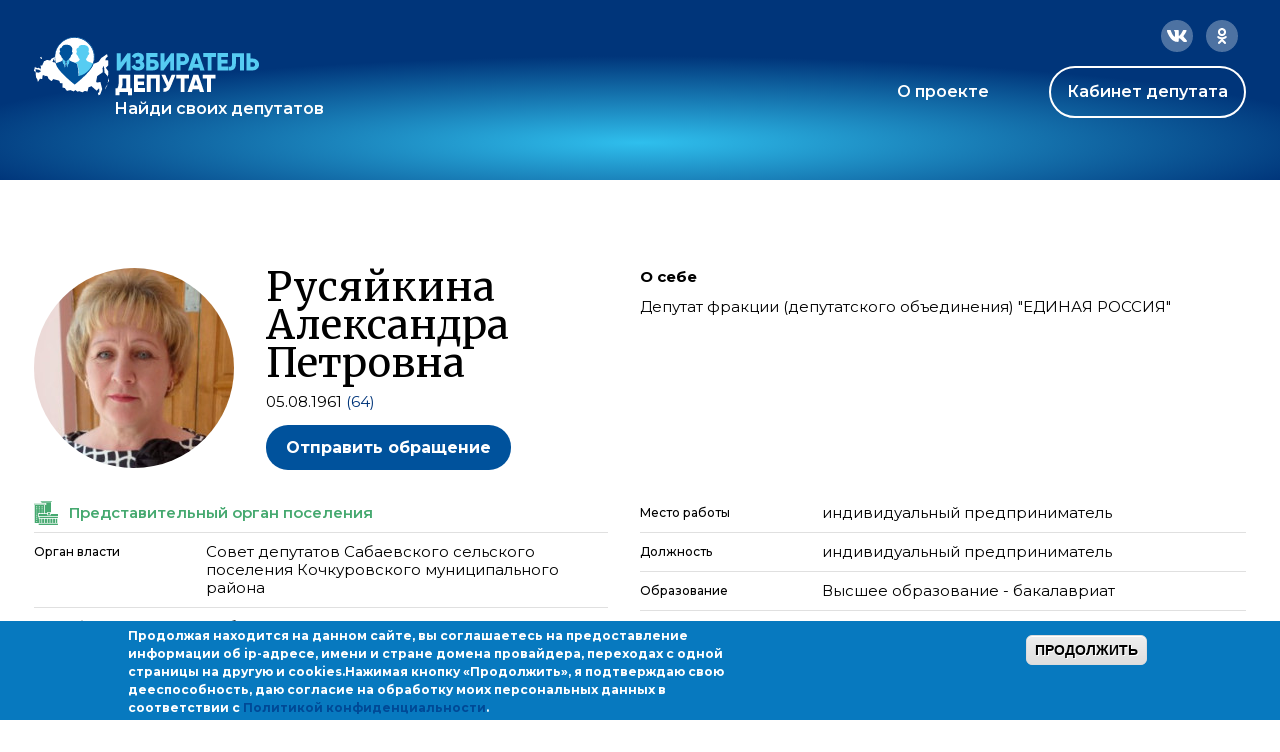

--- FILE ---
content_type: text/html; charset=utf-8
request_url: https://ideputat.er.ru/user/194493
body_size: 13717
content:
<!DOCTYPE html>
<!--[if IE 7]><html class="no-js lt-ie10 lt-ie9 lt-ie8 page-user-level-5" lang="ru" data-staticurl="/sites/all/themes/mdt/static/"><![endif]-->
<!--[if IE 8]><html class="no-js lt-ie10 lt-ie9 page-user-level-5" lang="ru" data-staticurl="/sites/all/themes/mdt/static/"><![endif]-->
<!--[if IE 9]><html class="no-js lt-ie10 page-user-level-5" lang="ru" data-staticurl="/sites/all/themes/mdt/static/"><![endif]-->
<!--[if gt IE 9]><!--><html class="no-js page-user-level-5" lang='ru' data-staticurl="/sites/all/themes/mdt/static/"><!--<![endif]-->

<head>
  <meta http-equiv="Content-Type" content="text/html; charset=utf-8" />
<link rel="apple-touch-icon" sizes="180x180" href="/sites/default/files/favicons/apple-touch-icon.png"/>
<link rel="icon" type="image/png" sizes="32x32" href="/sites/default/files/favicons/favicon-32x32.png"/>
<link rel="icon" type="image/png" sizes="16x16" href="/sites/default/files/favicons/favicon-16x16.png"/>
<link rel="manifest" href="/sites/default/files/favicons/site.webmanifest"/>
<link rel="mask-icon" href="/sites/default/files/favicons/safari-pinned-tab.svg" color="#00aba9"/>
<meta name="msapplication-TileColor" content="#00aba9"/>
<meta name="theme-color" content="#b4d4f4"/>
<link rel="profile" href="http://www.w3.org/1999/xhtml/vocab" />
<meta name="viewport" content="width=device-width" />
<link rel="stylesheet" href="https://use.fontawesome.com/releases/v5.0.6/css/all.css" />
<meta name="description" content="(Совет депутатов Сабаевского сельского поселения Кочкуровского муниципального района)" />
<link rel="canonical" href="https://ideputat.er.ru/user/194493" />
<link rel="shortlink" href="https://ideputat.er.ru/user/194493" />
<meta property="og:site_name" content="Избиратель - Депутат" />
<meta property="og:type" content="politician" />
<meta property="og:url" content="https://ideputat.er.ru/user/194493" />
<meta property="og:title" content="Русяйкина Александра Петровна" />
<meta property="og:description" content="(Совет депутатов Сабаевского сельского поселения Кочкуровского муниципального района)" />
<meta property="og:image" content="https://ideputat.er.ru/sites/default/files/deputy/194493.jpg" />
<meta property="profile:username" content="Русяйкина Александра Петровна" />
  <title>Русяйкина Александра Петровна | Избиратель - Депутат</title>
  <style type="text/css" media="all">
@import url("https://ideputat.er.ru/modules/system/system.base.css?t49s5p");
@import url("https://ideputat.er.ru/modules/system/system.menus.css?t49s5p");
@import url("https://ideputat.er.ru/modules/system/system.messages.css?t49s5p");
@import url("https://ideputat.er.ru/modules/system/system.theme.css?t49s5p");
</style>
<style type="text/css" media="all">
@import url("https://ideputat.er.ru/sites/all/modules/contrib/jquery_update/replace/ui/themes/base/minified/jquery.ui.core.min.css?t49s5p");
@import url("https://ideputat.er.ru/sites/all/modules/contrib/jquery_update/replace/ui/themes/base/minified/jquery.ui.theme.min.css?t49s5p");
</style>
<style type="text/css" media="all">
@import url("https://ideputat.er.ru/sites/all/modules/idepvoting/idepvoting.css?t49s5p");
@import url("https://ideputat.er.ru/sites/all/modules/contrib/calendar/css/calendar_multiday.css?t49s5p");
@import url("https://ideputat.er.ru/modules/comment/comment.css?t49s5p");
@import url("https://ideputat.er.ru/sites/all/modules/contrib/date/date_repeat_field/date_repeat_field.css?t49s5p");
@import url("https://ideputat.er.ru/modules/field/theme/field.css?t49s5p");
@import url("https://ideputat.er.ru/sites/all/modules/contrib/field_hidden/field_hidden.css?t49s5p");
@import url("https://ideputat.er.ru/sites/all/modules/contrib/geofield_ymap/geofield_ymap.css?t49s5p");
@import url("https://ideputat.er.ru/modules/node/node.css?t49s5p");
@import url("https://ideputat.er.ru/modules/user/user.css?t49s5p");
@import url("https://ideputat.er.ru/sites/all/modules/contrib/views/css/views.css?t49s5p");
</style>
<style type="text/css" media="all">
@import url("https://ideputat.er.ru/sites/all/modules/contrib/colorbox/styles/default/colorbox_style.css?t49s5p");
@import url("https://ideputat.er.ru/sites/all/modules/contrib/ctools/css/ctools.css?t49s5p");
@import url("https://ideputat.er.ru/sites/all/modules/contrib/ctools/css/modal.css?t49s5p");
@import url("https://ideputat.er.ru/sites/all/modules/contrib/modal_forms/css/modal_forms_popup.css?t49s5p");
@import url("https://ideputat.er.ru/sites/all/modules/contrib/admin_menu_navbar/css/admin_menu_navbar_desktop.css?t49s5p");
@import url("https://ideputat.er.ru/sites/all/modules/contrib/eu_cookie_compliance/css/eu_cookie_compliance.css?t49s5p");
@import url("https://ideputat.er.ru/sites/all/modules/contrib/date/date_api/date.css?t49s5p");
@import url("https://ideputat.er.ru/sites/all/modules/mdm/css/common.theme.css?t49s5p");
@import url("https://ideputat.er.ru/sites/default/files/ctools/css/8695a9d3e23511e74e4cde79b7ae1666.css?t49s5p");
</style>
<style type="text/css" media="all">
@import url("https://ideputat.er.ru/sites/all/themes/mdt/static/css/mdt.css?t49s5p");
</style>
  <script type="text/javascript" src="https://ideputat.er.ru/sites/all/modules/contrib/jquery_update/replace/jquery/1.12/jquery.min.js?v=1.12.4"></script>
<script type="text/javascript" src="https://ideputat.er.ru/misc/jquery-extend-3.4.0.js?v=1.12.4"></script>
<script type="text/javascript" src="https://ideputat.er.ru/misc/jquery-html-prefilter-3.5.0-backport.js?v=1.12.4"></script>
<script type="text/javascript" src="https://ideputat.er.ru/misc/jquery.once.js?v=1.2"></script>
<script type="text/javascript" src="https://ideputat.er.ru/misc/drupal.js?t49s5p"></script>
<script type="text/javascript" src="https://ideputat.er.ru/sites/all/modules/contrib/jquery_update/js/jquery_browser.js?v=0.0.1"></script>
<script type="text/javascript" src="https://ideputat.er.ru/sites/all/modules/contrib/jquery_update/replace/ui/ui/minified/jquery.ui.core.min.js?v=1.10.2"></script>
<script type="text/javascript" src="https://ideputat.er.ru/sites/all/modules/contrib/jquery_update/replace/ui/external/jquery.cookie.js?v=67fb34f6a866c40d0570"></script>
<script type="text/javascript" src="https://ideputat.er.ru/sites/all/modules/contrib/jquery_update/replace/jquery.form/4/jquery.form.min.js?v=4.2.1"></script>
<script type="text/javascript" src="https://ideputat.er.ru/sites/all/libraries/history.js/scripts/bundled/html4%2Bhtml5/jquery.history.js?t49s5p"></script>
<script type="text/javascript" src="https://ideputat.er.ru/misc/ajax.js?v=7.101"></script>
<script type="text/javascript" src="https://ideputat.er.ru/sites/all/modules/contrib/jquery_update/js/jquery_update.js?v=0.0.1"></script>
<script type="text/javascript" src="https://ideputat.er.ru/sites/all/modules/contrib/admin_menu/admin_devel/admin_devel.js?t49s5p"></script>
<script type="text/javascript" src="https://ideputat.er.ru/sites/all/modules/contrib/ajax_error_behavior/ajax_error_behavior.js?t49s5p"></script>
<script type="text/javascript" src="https://ideputat.er.ru/sites/all/modules/contrib/autoupload/js/autoupload.js?t49s5p"></script>
<script type="text/javascript" src="https://ideputat.er.ru/sites/all/modules/contrib/entityreference/js/entityreference.js?t49s5p"></script>
<script type="text/javascript" src="https://ideputat.er.ru/sites/all/modules/contrib/spamspan/spamspan.js?t49s5p"></script>
<script type="text/javascript" src="https://ideputat.er.ru/sites/all/themes/fortytwo/static/js/lib/lodash.js?t49s5p"></script>
<script type="text/javascript" src="https://ideputat.er.ru/sites/all/themes/fortytwo/static/js/lib/polyfills/placeholder.js?t49s5p"></script>
<script type="text/javascript" src="https://ideputat.er.ru/sites/default/files/languages/ru_biL8xJRk9nmcpY2stnMj8JgrFNwf25HMJcpHB1YItb4.js?t49s5p"></script>
<script type="text/javascript" src="https://ideputat.er.ru/sites/all/libraries/colorbox/jquery.colorbox-min.js?t49s5p"></script>
<script type="text/javascript" src="https://ideputat.er.ru/sites/all/modules/contrib/colorbox/js/colorbox.js?t49s5p"></script>
<script type="text/javascript" src="https://ideputat.er.ru/sites/all/modules/contrib/colorbox/styles/default/colorbox_style.js?t49s5p"></script>
<script type="text/javascript" src="https://ideputat.er.ru/sites/all/modules/contrib/colorbox/js/colorbox_load.js?t49s5p"></script>
<script type="text/javascript" src="https://ideputat.er.ru/sites/all/modules/contrib/colorbox/js/colorbox_inline.js?t49s5p"></script>
<script type="text/javascript" src="https://ideputat.er.ru/sites/all/modules/mdm/js/colorbox.js?t49s5p"></script>
<script type="text/javascript" src="https://cdnjs.cloudflare.com/ajax/libs/jquery.inputmask/3.3.11/inputmask/inputmask.min.js"></script>
<script type="text/javascript" src="https://cdnjs.cloudflare.com/ajax/libs/jquery.inputmask/3.3.11/inputmask/jquery.inputmask.min.js"></script>
<script type="text/javascript" src="https://ideputat.er.ru/misc/progress.js?v=7.101"></script>
<script type="text/javascript" src="https://ideputat.er.ru/sites/all/modules/contrib/ctools/js/modal.js?t49s5p"></script>
<script type="text/javascript" src="https://ideputat.er.ru/sites/all/modules/contrib/modal_forms/js/modal_forms_popup.js?t49s5p"></script>
<script type="text/javascript" src="https://ideputat.er.ru/sites/all/modules/contrib/views/js/base.js?t49s5p"></script>
<script type="text/javascript" src="https://ideputat.er.ru/sites/all/modules/contrib/views/js/ajax_view.js?t49s5p"></script>
<script type="text/javascript" src="https://cdnjs.cloudflare.com/ajax/libs/clappr/0.4.7/clappr.min.js"></script>
<script type="text/javascript" src="https://cdnjs.cloudflare.com/ajax/libs/lodash.js/4.17.21/lodash.min.js"></script>
<script type="text/javascript" src="https://cdnjs.cloudflare.com/ajax/libs/jScrollPane/2.2.2/script/jquery.jscrollpane.min.js"></script>
<script type="text/javascript" src="https://vk.com/js/api/openapi.js?159"></script>
<script type="text/javascript" src="https://ideputat.er.ru/sites/all/modules/contrib/views_ajax_history/views_ajax_history.js?t49s5p"></script>
<script type="text/javascript" src="https://ideputat.er.ru/sites/all/themes/fortytwo/static/js/lib/modernizr.js?t49s5p"></script>
<script type="text/javascript" src="https://ideputat.er.ru/sites/all/themes/fortytwo/static/js/fortytwo.js?t49s5p"></script>
<script type="text/javascript" src="https://ideputat.er.ru/sites/all/themes/mdt/static/js/mdt.js?t49s5p"></script>
<script type="text/javascript">
<!--//--><![CDATA[//><!--
jQuery.extend(Drupal.settings, {"basePath":"\/","pathPrefix":"","setHasJsCookie":0,"ajaxPageState":{"theme":"mdt","theme_token":"di65Y0lon0_1QitfijRPQOGAfioXBoqoY4g7UlSd0RU","jquery_version":"1.12","jquery_version_token":"KDJitGUBbERwg4BZNTqe6p4o2KAneFT_SHAtqq_-BU4","js":{"0":1,"sites\/all\/modules\/contrib\/eu_cookie_compliance\/js\/eu_cookie_compliance.min.js":1,"sites\/all\/modules\/contrib\/jquery_update\/replace\/jquery\/1.12\/jquery.min.js":1,"misc\/jquery-extend-3.4.0.js":1,"misc\/jquery-html-prefilter-3.5.0-backport.js":1,"misc\/jquery.once.js":1,"misc\/drupal.js":1,"sites\/all\/modules\/contrib\/jquery_update\/js\/jquery_browser.js":1,"sites\/all\/modules\/contrib\/jquery_update\/replace\/ui\/ui\/minified\/jquery.ui.core.min.js":1,"sites\/all\/modules\/contrib\/jquery_update\/replace\/ui\/external\/jquery.cookie.js":1,"sites\/all\/modules\/contrib\/jquery_update\/replace\/jquery.form\/4\/jquery.form.min.js":1,"sites\/all\/libraries\/history.js\/scripts\/bundled\/html4+html5\/jquery.history.js":1,"misc\/ajax.js":1,"sites\/all\/modules\/contrib\/jquery_update\/js\/jquery_update.js":1,"sites\/all\/modules\/contrib\/admin_menu\/admin_devel\/admin_devel.js":1,"sites\/all\/modules\/contrib\/ajax_error_behavior\/ajax_error_behavior.js":1,"sites\/all\/modules\/contrib\/autoupload\/js\/autoupload.js":1,"sites\/all\/modules\/contrib\/entityreference\/js\/entityreference.js":1,"sites\/all\/modules\/contrib\/spamspan\/spamspan.js":1,"sites\/all\/themes\/fortytwo\/static\/js\/lib\/lodash.js":1,"sites\/all\/themes\/fortytwo\/static\/js\/lib\/polyfills\/placeholder.js":1,"public:\/\/languages\/ru_biL8xJRk9nmcpY2stnMj8JgrFNwf25HMJcpHB1YItb4.js":1,"sites\/all\/libraries\/colorbox\/jquery.colorbox-min.js":1,"sites\/all\/modules\/contrib\/colorbox\/js\/colorbox.js":1,"sites\/all\/modules\/contrib\/colorbox\/styles\/default\/colorbox_style.js":1,"sites\/all\/modules\/contrib\/colorbox\/js\/colorbox_load.js":1,"sites\/all\/modules\/contrib\/colorbox\/js\/colorbox_inline.js":1,"sites\/all\/modules\/mdm\/js\/colorbox.js":1,"https:\/\/cdnjs.cloudflare.com\/ajax\/libs\/jquery.inputmask\/3.3.11\/inputmask\/inputmask.min.js":1,"https:\/\/cdnjs.cloudflare.com\/ajax\/libs\/jquery.inputmask\/3.3.11\/inputmask\/jquery.inputmask.min.js":1,"misc\/progress.js":1,"sites\/all\/modules\/contrib\/ctools\/js\/modal.js":1,"sites\/all\/modules\/contrib\/modal_forms\/js\/modal_forms_popup.js":1,"sites\/all\/modules\/contrib\/views\/js\/base.js":1,"sites\/all\/modules\/contrib\/views\/js\/ajax_view.js":1,"https:\/\/cdnjs.cloudflare.com\/ajax\/libs\/clappr\/0.4.7\/clappr.min.js":1,"https:\/\/cdnjs.cloudflare.com\/ajax\/libs\/lodash.js\/4.17.21\/lodash.min.js":1,"https:\/\/cdnjs.cloudflare.com\/ajax\/libs\/jScrollPane\/2.2.2\/script\/jquery.jscrollpane.min.js":1,"https:\/\/vk.com\/js\/api\/openapi.js?159":1,"sites\/all\/modules\/contrib\/views_ajax_history\/views_ajax_history.js":1,"sites\/all\/themes\/fortytwo\/static\/js\/lib\/modernizr.js":1,"sites\/all\/themes\/fortytwo\/static\/js\/fortytwo.js":1,"sites\/all\/themes\/mdt\/static\/js\/mdt.js":1},"css":{"modules\/system\/system.base.css":1,"modules\/system\/system.menus.css":1,"modules\/system\/system.messages.css":1,"modules\/system\/system.theme.css":1,"misc\/ui\/jquery.ui.core.css":1,"misc\/ui\/jquery.ui.theme.css":1,"sites\/all\/modules\/idepvoting\/idepvoting.css":1,"sites\/all\/modules\/contrib\/calendar\/css\/calendar_multiday.css":1,"modules\/comment\/comment.css":1,"sites\/all\/modules\/contrib\/date\/date_repeat_field\/date_repeat_field.css":1,"modules\/field\/theme\/field.css":1,"sites\/all\/modules\/contrib\/field_hidden\/field_hidden.css":1,"sites\/all\/modules\/contrib\/geofield_ymap\/geofield_ymap.css":1,"modules\/node\/node.css":1,"modules\/user\/user.css":1,"sites\/all\/modules\/contrib\/views\/css\/views.css":1,"sites\/all\/modules\/contrib\/colorbox\/styles\/default\/colorbox_style.css":1,"sites\/all\/modules\/contrib\/ctools\/css\/ctools.css":1,"sites\/all\/modules\/contrib\/ctools\/css\/modal.css":1,"sites\/all\/modules\/contrib\/modal_forms\/css\/modal_forms_popup.css":1,"sites\/all\/modules\/contrib\/admin_menu_navbar\/css\/admin_menu_navbar_desktop.css":1,"sites\/all\/modules\/contrib\/eu_cookie_compliance\/css\/eu_cookie_compliance.css":1,"sites\/all\/modules\/contrib\/date\/date_api\/date.css":1,"sites\/all\/modules\/mdm\/css\/common.theme.css":1,"public:\/\/ctools\/css\/8695a9d3e23511e74e4cde79b7ae1666.css":1,"sites\/all\/themes\/mdt\/static\/css\/mdt.css":1,"sites\/all\/themes\/mdt\/static\/css\/temporary.css":1}},"ajaxErrorBehavior":{"behavior":"core","error":"There was some error in the user interface, please contact the site administrator.","watchdog_url":"https:\/\/ideputat.er.ru\/ajax_error_behavior\/watchdog"},"colorbox":{"transition":"elastic","speed":"350","opacity":"0.85","slideshow":false,"slideshowAuto":true,"slideshowSpeed":"2500","slideshowStart":"start slideshow","slideshowStop":"stop slideshow","current":"{current} \u0438\u0437 {total}","previous":"\u00ab","next":"\u00bb","close":"\u0417\u0430\u043a\u0440\u044b\u0442\u044c","overlayClose":true,"returnFocus":true,"maxWidth":"98%","maxHeight":"98%","initialWidth":"300","initialHeight":"250","fixed":true,"scrolling":true,"mobiledetect":false,"mobiledevicewidth":"480px","file_public_path":"\/sites\/default\/files","specificPagesDefaultValue":"admin*\nimagebrowser*\nimg_assist*\nimce*\nnode\/add\/*\nnode\/*\/edit\nprint\/*\nprintpdf\/*\nsystem\/ajax\nsystem\/ajax\/*"},"jcarousel":{"ajaxPath":"\/jcarousel\/ajax\/views"},"CToolsModal":{"loadingText":"\u0417\u0430\u0433\u0440\u0443\u0437\u043a\u0430...","closeText":"\u0417\u0430\u043a\u0440\u044b\u0442\u044c \u043e\u043a\u043d\u043e","closeImage":"\u003Cimg src=\u0022https:\/\/ideputat.er.ru\/sites\/all\/modules\/contrib\/ctools\/images\/icon-close-window.png\u0022 alt=\u0022\u0417\u0430\u043a\u0440\u044b\u0442\u044c \u043e\u043a\u043d\u043e\u0022 title=\u0022\u0417\u0430\u043a\u0440\u044b\u0442\u044c \u043e\u043a\u043d\u043e\u0022 \/\u003E","throbber":"\u003Cimg src=\u0022https:\/\/ideputat.er.ru\/sites\/all\/modules\/contrib\/ctools\/images\/throbber.gif\u0022 alt=\u0022\u0417\u0430\u0433\u0440\u0443\u0437\u043a\u0430\u0022 title=\u0022\u0417\u0430\u0433\u0440\u0443\u0437\u043a\u0430...\u0022 \/\u003E"},"modal-popup-small":{"modalSize":{"type":"fixed","width":300,"height":300},"modalOptions":{"opacity":0.85,"background":"#000"},"animation":"fadeIn","modalTheme":"ModalFormsPopup","throbber":"\u003Cimg src=\u0022https:\/\/ideputat.er.ru\/sites\/all\/modules\/contrib\/modal_forms\/images\/loading_animation.gif\u0022 alt=\u0022\u0417\u0430\u0433\u0440\u0443\u0437\u043a\u0430...\u0022 title=\u0022\u0417\u0430\u0433\u0440\u0443\u0437\u043a\u0430\u0022 \/\u003E","closeText":"\u0417\u0430\u043a\u0440\u044b\u0442\u044c"},"modal-popup-medium":{"modalSize":{"type":"fixed","width":550,"height":450},"modalOptions":{"opacity":0.85,"background":"#000"},"animation":"fadeIn","modalTheme":"ModalFormsPopup","throbber":"\u003Cimg src=\u0022https:\/\/ideputat.er.ru\/sites\/all\/modules\/contrib\/modal_forms\/images\/loading_animation.gif\u0022 alt=\u0022\u0417\u0430\u0433\u0440\u0443\u0437\u043a\u0430...\u0022 title=\u0022\u0417\u0430\u0433\u0440\u0443\u0437\u043a\u0430\u0022 \/\u003E","closeText":"\u0417\u0430\u043a\u0440\u044b\u0442\u044c"},"modal-popup-large":{"modalSize":{"type":"scale","width":0.8,"height":0.8},"modalOptions":{"opacity":0.85,"background":"#000"},"animation":"fadeIn","modalTheme":"ModalFormsPopup","throbber":"\u003Cimg src=\u0022https:\/\/ideputat.er.ru\/sites\/all\/modules\/contrib\/modal_forms\/images\/loading_animation.gif\u0022 alt=\u0022\u0417\u0430\u0433\u0440\u0443\u0437\u043a\u0430...\u0022 title=\u0022\u0417\u0430\u0433\u0440\u0443\u0437\u043a\u0430\u0022 \/\u003E","closeText":"\u0417\u0430\u043a\u0440\u044b\u0442\u044c"},"viewsAjaxHistory":{"renderPageItem":0},"views":{"ajax_path":"\/views\/ajax","ajaxViews":{"views_dom_id:f27636e690a19f29b465b61d4a568c2c":{"view_name":"dep_search","view_display_id":"same_region","view_args":"194493","view_path":"user\/194493","view_base_path":"region_deputy","view_dom_id":"f27636e690a19f29b465b61d4a568c2c","pager_element":0},"views_dom_id:d51f29cacac566e7c1dd402bf51cd9cf":{"view_name":"dep_media","view_display_id":"dep_news","view_args":"194493","view_path":"user\/194493","view_base_path":"user_content","view_dom_id":"d51f29cacac566e7c1dd402bf51cd9cf","pager_element":"1"},"views_dom_id:4290f18e71a6dee3ce82be5b29e3d4f2":{"view_name":"dep_media","view_display_id":"dep_photos","view_args":"194493","view_path":"user\/194493","view_base_path":"user_content","view_dom_id":"4290f18e71a6dee3ce82be5b29e3d4f2","pager_element":"2"},"views_dom_id:ee08423a9aa659d5655b3d4de0381ccb":{"view_name":"dep_media","view_display_id":"dep_videos","view_args":"194493","view_path":"user\/194493","view_base_path":"user_content","view_dom_id":"ee08423a9aa659d5655b3d4de0381ccb","pager_element":"3"}}},"urlIsAjaxTrusted":{"\/views\/ajax":true},"better_exposed_filters":{"views":{"dep_search":{"displays":{"same_region":{"filters":[]}}},"dep_media":{"displays":{"dep_news":{"filters":[]},"dep_photos":{"filters":[]},"dep_videos":{"filters":[]}}}}},"eu_cookie_compliance":{"cookie_policy_version":"1.0.0","popup_enabled":1,"popup_agreed_enabled":0,"popup_hide_agreed":0,"popup_clicking_confirmation":1,"popup_scrolling_confirmation":0,"popup_html_info":"\u003Cdiv class=\u0022eu-cookie-compliance-banner eu-cookie-compliance-banner-info eu-cookie-compliance-banner--default\u0022\u003E\n  \u003Cdiv class=\u0022popup-content info\u0022\u003E\n        \u003Cdiv id=\u0022popup-text\u0022\u003E\n      \u003Cp\u003E\u041f\u0440\u043e\u0434\u043e\u043b\u0436\u0430\u044f \u043d\u0430\u0445\u043e\u0434\u0438\u0442\u0441\u044f \u043d\u0430 \u0434\u0430\u043d\u043d\u043e\u043c \u0441\u0430\u0439\u0442\u0435, \u0432\u044b \u0441\u043e\u0433\u043b\u0430\u0448\u0430\u0435\u0442\u0435\u0441\u044c \u043d\u0430 \u043f\u0440\u0435\u0434\u043e\u0441\u0442\u0430\u0432\u043b\u0435\u043d\u0438\u0435 \u0438\u043d\u0444\u043e\u0440\u043c\u0430\u0446\u0438\u0438 \u043e\u0431 ip-\u0430\u0434\u0440\u0435\u0441\u0435, \u0438\u043c\u0435\u043d\u0438 \u0438 \u0441\u0442\u0440\u0430\u043d\u0435 \u0434\u043e\u043c\u0435\u043d\u0430 \u043f\u0440\u043e\u0432\u0430\u0439\u0434\u0435\u0440\u0430, \u043f\u0435\u0440\u0435\u0445\u043e\u0434\u0430\u0445 \u0441 \u043e\u0434\u043d\u043e\u0439 \u0441\u0442\u0440\u0430\u043d\u0438\u0446\u044b \u043d\u0430 \u0434\u0440\u0443\u0433\u0443\u044e \u0438 cookies.\u003C\/p\u003E\u003Cp\u003E\u041d\u0430\u0436\u0438\u043c\u0430\u044f \u043a\u043d\u043e\u043f\u043a\u0443 \u00ab\u041f\u0440\u043e\u0434\u043e\u043b\u0436\u0438\u0442\u044c\u00bb, \u044f \u043f\u043e\u0434\u0442\u0432\u0435\u0440\u0436\u0434\u0430\u044e \u0441\u0432\u043e\u044e \u0434\u0435\u0435\u0441\u043f\u043e\u0441\u043e\u0431\u043d\u043e\u0441\u0442\u044c, \u0434\u0430\u044e \u0441\u043e\u0433\u043b\u0430\u0441\u0438\u0435 \u043d\u0430 \u043e\u0431\u0440\u0430\u0431\u043e\u0442\u043a\u0443 \u043c\u043e\u0438\u0445 \u043f\u0435\u0440\u0441\u043e\u043d\u0430\u043b\u044c\u043d\u044b\u0445 \u0434\u0430\u043d\u043d\u044b\u0445 \u0432 \u0441\u043e\u043e\u0442\u0432\u0435\u0442\u0441\u0442\u0432\u0438\u0438 \u0441 \u003Ca href=\u0022\/privacy\u0022\u003E\u041f\u043e\u043b\u0438\u0442\u0438\u043a\u043e\u0439 \u043a\u043e\u043d\u0444\u0438\u0434\u0435\u043d\u0446\u0438\u0430\u043b\u044c\u043d\u043e\u0441\u0442\u0438\u003C\/a\u003E.\u003C\/p\u003E          \u003C\/div\u003E\n    \n    \u003Cdiv id=\u0022popup-buttons\u0022 class=\u0022\u0022\u003E\n            \u003Cbutton type=\u0022button\u0022 class=\u0022agree-button eu-cookie-compliance-default-button\u0022\u003E\u041f\u0440\u043e\u0434\u043e\u043b\u0436\u0438\u0442\u044c\u003C\/button\u003E\n          \u003C\/div\u003E\n  \u003C\/div\u003E\n\u003C\/div\u003E","use_mobile_message":false,"mobile_popup_html_info":"\u003Cdiv class=\u0022eu-cookie-compliance-banner eu-cookie-compliance-banner-info eu-cookie-compliance-banner--default\u0022\u003E\n  \u003Cdiv class=\u0022popup-content info\u0022\u003E\n        \u003Cdiv id=\u0022popup-text\u0022\u003E\n                \u003C\/div\u003E\n    \n    \u003Cdiv id=\u0022popup-buttons\u0022 class=\u0022\u0022\u003E\n            \u003Cbutton type=\u0022button\u0022 class=\u0022agree-button eu-cookie-compliance-default-button\u0022\u003E\u041f\u0440\u043e\u0434\u043e\u043b\u0436\u0438\u0442\u044c\u003C\/button\u003E\n          \u003C\/div\u003E\n  \u003C\/div\u003E\n\u003C\/div\u003E\n","mobile_breakpoint":"768","popup_html_agreed":"\u003Cdiv\u003E\n  \u003Cdiv class=\u0022popup-content agreed\u0022\u003E\n    \u003Cdiv id=\u0022popup-text\u0022\u003E\n      \u003Cp\u003E\u0026lt;h2\u0026gt;Thank you for accepting cookies\u0026lt;\/h2\u0026gt;\u0026lt;p\u0026gt;You can now hide this message or find out more about cookies.\u0026lt;\/p\u0026gt;\u003C\/p\u003E\n    \u003C\/div\u003E\n    \u003Cdiv id=\u0022popup-buttons\u0022\u003E\n      \u003Cbutton type=\u0022button\u0022 class=\u0022hide-popup-button eu-cookie-compliance-hide-button\u0022\u003E\u0421\u043a\u0440\u044b\u0442\u044c\u003C\/button\u003E\n          \u003C\/div\u003E\n  \u003C\/div\u003E\n\u003C\/div\u003E","popup_use_bare_css":false,"popup_height":"auto","popup_width":"100%","popup_delay":1000,"popup_link":"\/node\/3","popup_link_new_window":1,"popup_position":null,"fixed_top_position":1,"popup_language":"ru","store_consent":false,"better_support_for_screen_readers":0,"reload_page":0,"domain":"","domain_all_sites":null,"popup_eu_only_js":0,"cookie_lifetime":"100","cookie_session":false,"disagree_do_not_show_popup":0,"method":"default","allowed_cookies":"","withdraw_markup":"\u003Cbutton type=\u0022button\u0022 class=\u0022eu-cookie-withdraw-tab\u0022\u003EPrivacy settings\u003C\/button\u003E\n\u003Cdiv class=\u0022eu-cookie-withdraw-banner\u0022\u003E\n  \u003Cdiv class=\u0022popup-content info\u0022\u003E\n    \u003Cdiv id=\u0022popup-text\u0022\u003E\n      \u003Cp\u003E\u0026lt;h2\u0026gt;We use cookies on this site to enhance your user experience\u0026lt;\/h2\u0026gt;\u0026lt;p\u0026gt;You have given your consent for us to set cookies.\u0026lt;\/p\u0026gt;\u003C\/p\u003E\n    \u003C\/div\u003E\n    \u003Cdiv id=\u0022popup-buttons\u0022\u003E\n      \u003Cbutton type=\u0022button\u0022 class=\u0022eu-cookie-withdraw-button\u0022\u003EWithdraw consent\u003C\/button\u003E\n    \u003C\/div\u003E\n  \u003C\/div\u003E\n\u003C\/div\u003E\n","withdraw_enabled":false,"withdraw_button_on_info_popup":false,"cookie_categories":[],"cookie_categories_details":[],"enable_save_preferences_button":true,"cookie_name":"","cookie_value_disagreed":"0","cookie_value_agreed_show_thank_you":"1","cookie_value_agreed":"2","containing_element":"body","automatic_cookies_removal":true,"close_button_action":"close_banner"},"currentPath":"user\/194493","currentPathIsAdmin":false});
//--><!]]>
</script>
</head>
<body class="html not-front not-logged-in no-sidebars page-user page-user- page-user-194493 columns-middle   layout-adaptive ft-tabs page-user-role-2 page-user-role-3 page-user-level-5 page-user-level-5" >

  <div id="skip-link">
    <a href="#main-content" class="element-invisible element-focusable">Перейти к основному содержанию</a>
  </div>
    <div id="global_wrapper" class="bg-blue">
  <div class="wrapper">
    <header>
      <div class="header-inner">
        <div class="socials">
          <a href="https://connect.ok.ru/offer?url=https://ideputat.er.ru/user/194493" class="ok"
             onclick="javascript:window.open(this.href,'','menubar=no,toolbar=no,resizable=yes,scrollbars=yes,height=600,width=600');return false;">
            <svg class="grow" width="32" height="32" viewBox="0 0 32 32" fill="none" xmlns="http://www.w3.org/2000/svg">
              <rect width="32" height="32" rx="16" fill="white" fill-opacity="0.3"/>
              <path
                d="M19.5924 18.4179C20.155 18.0436 20.4988 17.7629 20.6551 17.5445C20.8427 17.295 20.8427 16.9519 20.6864 16.5776C20.5301 16.3281 20.3113 16.1409 20.0612 16.0785C19.6862 16.0162 19.3423 16.1097 18.9673 16.3904L18.5922 16.64C18.2796 16.8271 17.9358 16.9519 17.592 17.0767C17.0606 17.2326 16.5292 17.295 15.9979 17.295C15.4352 17.295 14.9039 17.2326 14.4038 17.0767C14.0287 16.9519 13.7161 16.8271 13.4036 16.64L13.0285 16.3904C12.6534 16.1097 12.2783 16.0162 11.9657 16.0785C11.6532 16.1409 11.4656 16.3281 11.3406 16.5776C11.1531 16.9519 11.1531 17.295 11.3406 17.5445C11.4656 17.7629 11.8407 18.0436 12.4033 18.4179C13.0597 18.8546 13.9974 19.1353 15.2477 19.26L12.2158 22.2856C11.9032 22.5663 11.8407 22.8782 11.9657 23.2213C12.0908 23.5644 12.3096 23.7828 12.6846 23.9075C13.0285 24.0323 13.341 23.9699 13.6223 23.6892L15.9979 21.3187L18.4046 23.7204C18.6547 24.0011 18.9673 24.0635 19.3111 23.9387C19.6549 23.814 19.905 23.5644 20.03 23.2213C20.155 22.8782 20.0612 22.5663 19.8112 22.2856L16.7793 19.26C17.967 19.1353 18.9047 18.8546 19.5924 18.4179ZM11.9345 12.0549C11.9345 12.8035 12.0908 13.4585 12.4658 14.0823C12.8409 14.7061 13.341 15.174 13.9662 15.5483C14.5913 15.9226 15.2477 16.0785 15.9979 16.0785C16.7168 16.0785 17.4044 15.9226 18.0296 15.5483C18.6547 15.174 19.1235 14.7061 19.4986 14.0823C19.8737 13.4585 20.0612 12.8035 20.0612 12.0549C20.0612 11.3063 19.8737 10.6513 19.4986 10.0274C19.1235 9.40361 18.6547 8.93574 18.0296 8.56144C17.4044 8.18715 16.7168 8 15.9979 8C15.2477 8 14.5913 8.18715 13.9662 8.56144C13.341 8.93574 12.8409 9.40361 12.4658 10.0274C12.0908 10.6513 11.9345 11.3063 11.9345 12.0549ZM13.9974 12.0549C13.9974 11.4934 14.185 11.0256 14.5913 10.6513C14.9664 10.277 15.4352 10.0586 15.9979 10.0586C16.5292 10.0586 16.9981 10.277 17.4044 10.6513C17.7795 11.0256 17.9983 11.4934 17.9983 12.0549C17.9983 12.6163 17.7795 13.0842 17.4044 13.4585C16.9981 13.8328 16.5292 14.0199 15.9979 14.0199C15.4352 14.0199 14.9664 13.8328 14.5913 13.4585C14.185 13.0842 13.9974 12.6163 13.9974 12.0549Z"
                fill="white"/>
            </svg>
          </a>
          <a href="https://vk.com/share.php?url=https://ideputat.er.ru/user/194493" class="vk"
             onclick="javascript:window.open(this.href,'','menubar=no,toolbar=no,resizable=yes,scrollbars=yes,height=600,width=600');return false;">
            <svg class="grow" width="32" height="32" viewBox="0 0 32 32" fill="none" xmlns="http://www.w3.org/2000/svg">
              <rect width="32" height="32" rx="16" fill="white" fill-opacity="0.3"/>
              <path
                d="M25.5539 10.8178C25.4796 11.1896 25.1822 11.8216 24.6617 12.6766C24.29 13.3086 23.8439 14.0149 23.3234 14.8327C22.8773 15.5019 22.6171 15.8364 22.6171 15.8364C22.4684 16.0595 22.3941 16.2454 22.3941 16.3569C22.3941 16.5056 22.4684 16.6543 22.6171 16.803L22.9517 17.1747C24.7361 19.0335 25.7398 20.2974 25.9628 20.9665C26.0372 21.2639 26 21.5242 25.8513 21.6729C25.7026 21.8216 25.5167 21.8959 25.2193 21.8959H23.026C22.7286 21.8959 22.5056 21.8216 22.2825 21.6357C22.1338 21.5613 21.8364 21.3011 21.4647 20.855C21.0929 20.4089 20.7584 20.0372 20.461 19.7398C19.4572 18.8104 18.7138 18.3271 18.2677 18.3271C18.0446 18.3271 17.8959 18.3643 17.8216 18.4387C17.7472 18.513 17.71 18.6989 17.71 18.9219C17.6729 19.1078 17.6729 19.4796 17.6729 20.0744V21.0409C17.6729 21.3383 17.5985 21.5613 17.4498 21.6729C17.2268 21.8216 16.7807 21.8959 16.1115 21.8959C14.9219 21.8959 13.7695 21.5613 12.5799 20.855C11.3903 20.1859 10.3494 19.1822 9.45725 17.881C8.60223 16.7658 7.89591 15.6134 7.33829 14.4238C6.89219 13.5316 6.52045 12.7138 6.26022 11.9331C6.07435 11.3383 6 10.8922 6 10.632C6 10.223 6.22305 10 6.74349 10H8.9368C9.19703 10 9.3829 10.0743 9.5316 10.1859C9.6803 10.3346 9.79182 10.5576 9.90335 10.855C10.2379 11.8587 10.6468 12.8253 11.1673 13.7546C11.6134 14.6468 12.0595 15.3532 12.5056 15.8736C12.9517 16.4312 13.2862 16.6915 13.5465 16.6915C13.6952 16.6915 13.7695 16.6543 13.8439 16.5428C13.9182 16.4312 13.9554 16.2082 13.9554 15.8736V12.6394C13.9182 12.2677 13.8439 11.8959 13.6952 11.5985C13.6208 11.4498 13.4721 11.2639 13.3234 11.0409C13.1375 10.8178 13.0632 10.6691 13.0632 10.5204C13.0632 10.3717 13.1004 10.2602 13.2119 10.1487C13.3234 10.0743 13.4721 10 13.6208 10H17.0781C17.3011 10 17.4498 10.0743 17.5242 10.1859C17.5985 10.3346 17.6729 10.5204 17.6729 10.8178V15.1301C17.6729 15.3532 17.71 15.539 17.7844 15.6134C17.8587 15.7249 17.9331 15.7621 18.0446 15.7621C18.1561 15.7621 18.3048 15.7249 18.4535 15.6506C18.6022 15.5762 18.7881 15.3903 19.0483 15.0929C19.4944 14.5725 19.9777 13.9405 20.461 13.1599C20.7584 12.6394 21.0929 12.0446 21.3903 11.3755L21.7621 10.632C21.9108 10.223 22.2454 10 22.6915 10H24.8848C25.4796 10 25.7026 10.2974 25.5539 10.8178Z"
                fill="white"/>
            </svg>
          </a>
        </div>

        
          <div class="region region-header"><div class="region_inner">
  <div id="block-18" class="block">

    
  <div class="content">
    <div class="logo"><a href="/" id="logo" rel="home" title="Избиратель - Депутат">
  <svg version="1.1" xmlns="http://www.w3.org/2000/svg" fill="none" height="59" viewbox="0 0 225 59" width="225">
<style type="text/css">
<!--/*--><![CDATA[/* ><!--*/
.st0{fill:#56CCF2;} .st1{fill:#FFFFFF;} .st2{fill:#00529B;}
/*--><!]]>*/
</style>
<path class="st0" d="M118.9,22.5h-2.7v-2.6h7.2v-3.8h-11.1v17.3h6.7c3.5,0,5.8-2.1,5.8-5.4C124.8,24.7,122.4,22.5,118.9,22.5z&#10;&#9; M118.9,29.7h-2.7v-3.5h2.7c1.1,0,1.9,0.5,1.9,1.7C120.9,29.2,120,29.7,118.9,29.7z M108.2,24.5c1.1-0.8,1.7-2,1.7-3.6&#10;&#9;c0-3.1-2.5-5.1-6-5.1c-3.2,0-5,1.6-6.1,3.7l3.3,1.9c0.5-1.1,1.2-1.9,2.7-1.9c1.4,0,2,0.6,2,1.7s-0.8,1.7-2.4,1.7h-1.7v3.5h2.1&#10;&#9;c1.7,0,2.5,0.7,2.5,1.8s-0.8,1.8-2.4,1.8c-1.8,0-2.7-1-3.1-2.4l-3.3,1.9c1,2.4,3,4.1,6.6,4.1c3.6,0,6.3-2,6.3-5.2&#10;&#9;C110.5,26.6,109.6,25.3,108.2,24.5z M130.4,25.5v-9.3h-3.9v17.2h3l6.7-9.3v9.3h3.9V16.2h-3L130.4,25.5z M86.7,25.5v-9.3h-3.9v17.2h3&#10;&#9;l6.7-9.3v9.3h3.9V16.2h-3L86.7,25.5z M159.9,16.2L154,33.4h4.3l0.8-2.7h6.3l0.8,2.7h4.3l-5.8-17.2H159.9z M160.5,27l2-6.3l2,6.3&#10;&#9;H160.5z M187.3,26.5h6.1v-3.7h-6.1v-2.9h6.8v-3.8h-10.6v17.3h10.9v-3.8h-7V26.5z M169.3,19.9h4.4v13.5h3.9V19.9h4.4v-3.8h-12.8V19.9&#10;&#9;z M219,21.6h-2.6v-5.4h-3.9v17.2h6.6c3.3,0,6-2.6,6-5.8C225,24.2,222.4,21.6,219,21.6z M219,29.7h-2.6v-4.4h2.6c1.2,0,2,1,2,2.3&#10;&#9;C221.1,28.8,220.2,29.7,219,29.7z M198,26.5c0,2.9-1.1,3.5-2.9,3.1v3.8c3.2,0.4,6.8-0.8,6.8-6.9V20h4.1v13.4h3.9V16.2H198V26.5z&#10;&#9; M149.1,16.2h-6.6v17.2h3.9V28h2.6c3.3,0,6-2.6,6-5.8S152.5,16.2,149.1,16.2z M149.1,24.3h-2.6v-4.4h2.6c1.2,0,2,1,2,2.3&#10;&#9;C151.2,23.3,150.3,24.3,149.1,24.3z"></path>
<path class="st1" d="M112.9,54.9h3.9V41.5h5.1v13.4h3.9V37.7h-13V54.9z M103.8,48.1h6.1v-3.7h-6.1v-2.9h6.8v-3.8H100v17.2h10.9v-3.8&#10;&#9;h-7V48.1z M96.3,37.7H84.7v7.8c0,2.9-0.6,4.5-1.3,5.7h-1.8v7h3.9v-3.3h8.6v3.3h3.9v-7h-1.8V37.7z M92.3,51.2h-4.8&#10;&#9;c0.6-1.1,1.1-2.9,1.1-5.6v-4.1h3.7V51.2z M159.4,37.7l-5.8,17.2h4.3l0.8-2.7h6.3l0.8,2.7h4.3l-5.8-17.2H159.4z M159.9,48.6l2-6.3&#10;&#9;l2,6.3H159.9z M134.6,45.2l-3.3-7.5h-3.9l5.5,11.8c-0.7,1.2-1.7,1.9-3.5,1.7v3.7c3.2,0.1,5.7-1.3,7.2-5l5-12.2h-3.9L134.6,45.2z&#10;&#9; M168.7,37.7v3.8h4.4v13.4h3.9V41.5h4.4v-3.8H168.7z M155.1,37.7h-12.8v3.8h4.4v13.4h3.9V41.5h4.4V37.7z"></path>
<path class="st1" d="M40.7,39.7c10.9,0,19.7-8.8,19.7-19.7c0-10.9-8.8-19.7-19.7-19.7S21,9.2,21,20C21,30.9,29.8,39.7,40.7,39.7z"></path>
<path class="st1" d="M8,21.7l-0.7-1.9l-1.2,0.4l1,1.9L8,21.7z M71.8,30.8l2.5-2.5l-0.1-4.9l-2.9-0.2l0.5-2l2-1.8L73,17.1l-5.6,3.8&#10;&#9;l-1,1.3l-1.7,2.4l-1.4,0.8l-2.4,1L57,27l-2,3l-1.4-1.4L52,28.4l-0.4,1.3L48,28l0.5-1.3l-2.9-1.4l-2.3,1l-7.5,2.5l-0.1-2l-1.2,0.8&#10;&#9;l-0.2-0.5l-1,1.2L32,30.1l-1.2-2.4l-1-1l0.4-0.5l1.4-1.8l1.7-0.7l3.5-0.1l0.6-0.7l-3.6-0.2l-4.2,1.9l0.4,3.7L29.2,28l-1-0.8&#10;&#9;l-3.8-1.1l-6-1.1l1.4-3.2l1.2,3.1l2.5-1.3L22,19.3l-4.7,2.4l-1,1.8L13,22.9l-3,1.4l-1.9,4.3l-1.7-0.1l0.7,2.4l-1,1.1l0.6,2.6l-2,1.1&#10;&#9;l-2.9-0.5l-0.2-2.3L0,32v1.9L1.6,35L2,40.2l1.4,2.4l0.5,2.3l2-3.1L8.2,42l0.4-3.6l2-0.1v1l1.4-0.5l1.8,0.8l0.6,2l3.1,2.6l1.8-2.1&#10;&#9;l6,1.6l0.8,2.4l2.3,0.2l0.1,4.3l2.3,0.4l2.1,2.9l3.5-0.8l3.2,1.3c0,0,1.8-1.3,1.9-1.4c-0.1,0.1,2,1.8,2.1,1.7c0.1,0,1.6-0.6,1.6-0.6&#10;&#9;l3.2,1.2l2.5-1.4l2.6,0.7l1-4.3l3-1.1l5.1,4.5l2.5-2.5l0.2,3.8l-1.4,1.2l0.7,2.1l1.6-0.8l2-5.4l-1.8-7.2l-2.6,0.6l-1.7-0.4l1.1-6&#10;&#9;l5.5-3.8L68.6,31l1.3-2.1l0.7,6.7l3.5,4.1l0.1-5.6L71.8,30.8z"></path>
<path class="st0" d="M35.3,22.2c-0.1,0-0.1,0.1-0.2,0.1L32.9,24l-0.2,0.2l0.1,0.1h-1.4l0.1-0.1L31.3,24l-2.1-1.7L29,22.2l-0.1-0.1&#10;&#9;L28.6,22v0.6V24v0.1l0.7,3.3l0.5-0.7L31,31l0.7-4.4h-0.1l-0.5-1.6h2l-0.5,1.6l0.7,4.2l1.1-3.9l0.5,0.7l0.7-3.3v-0.1v-1.2v-0.8&#10;&#9;L35.3,22.2z M57.9,25.9c0,0-3.6-1.1-4.8-1.9c-0.6-0.5-1-1.3-1.2-2c1.4-1.2,1.8-3,1.8-3s0-0.4,0.5-0.7c0.7-0.6,1.1-1.6,1.1-2.1&#10;&#9;c0-0.7-0.8-1-0.8-1s0.1-1.3,0.4-2.6c0.1-1-0.2-1.7-0.8-2.5c-0.8-1.1-1.9-1.9-3.8-2.1c-3-0.2-4.2,0.2-5,1c-0.6,0.5-0.7,1.2-0.7,1.6&#10;&#9;c-0.6,0.1-1.2,0.5-1.6,0.8c-0.5,0.5-0.6,0.8-0.6,1.3c0.2,1.3,0.6,2.3,0.7,2.6c-0.4,0-0.8,0.1-0.8,1c0,0.6,0.4,1.6,1.1,2.1&#10;&#9;c0.5,0.4,0.5,0.7,0.5,0.7s0.4,1.9,1.9,3.1c-0.4,0.7-0.7,1.6-1.2,1.9c-0.6,0.5-2.5,1.2-3.7,1.7c0.5,0.1,0.7,0.2,0.7,0.2&#10;&#9;c1.3,0.5,2.1,1.6,2.1,2.4l0.5,2.4c0.1,0.4,0.1,0.7,0.2,1.2c0.2,1.6,0.4,3.6,0.4,6.2c0,0.5,0,1-0.1,1.4c6.8-1.3,12.4-6.2,14.7-12.8&#10;&#9;C58.8,26.5,58.5,26.1,57.9,25.9z"></path>
<path class="st2" d="M37.9,14.9c0,0,0.2-1.3,0.4-2.6c0.1-1-0.2-1.7-0.8-2.4c-0.8-1.1-1.9-1.9-3.8-2.1c-3-0.2-4.2,0.2-5,1&#10;&#9;c-0.6,0.5-0.7,1.2-0.8,1.6c-0.6,0.1-1.2,0.5-1.6,0.8c-0.5,0.4-0.6,0.8-0.6,1.3c0.2,1.3,0.5,2.1,0.6,2.6c-0.4,0-0.8,0.1-0.8,1&#10;&#9;c0,0.6,0.4,1.6,1.1,2.1c0.5,0.4,0.5,0.7,0.5,0.7s0.4,1.9,1.9,3.1c0,0.1-0.1,0.2-0.1,0.2l0.1,0.1l0.1,0.1l2.1,1.7l0.2,0.2l-0.1,0.1&#10;&#9;h1.4l-0.1-0.1l0.2-0.2l2.1-1.7c0.1,0,0.1-0.1,0.2-0.1c0-0.1-0.1-0.2-0.1-0.4c0,0,0,0,0.1-0.1c1.6-1.2,1.9-3,1.9-3.1&#10;&#9;c0,0,0-0.4,0.5-0.7c0.7-0.6,1.1-1.6,1.1-2.1C38.8,15.2,37.9,14.9,37.9,14.9z M40.7,0c-11.1,0-20,9.1-20,20c0,2.5,0.5,5,1.3,7.3&#10;&#9;c1.8,7.2,18.7,20.3,18.7,20.3s16.9-13.2,18.7-20.3c0.8-2.3,1.3-4.7,1.3-7.3C60.7,9.1,51.8,0,40.7,0z M44.4,39.1c0-0.4,0-0.7,0-1.1&#10;&#9;c0-2.6-0.1-4.7-0.4-6.2l-0.2-1.2l-0.5-2.4c0-0.8-0.8-1.9-2.1-2.4c0,0-0.2-0.1-0.7-0.2c-1.1-0.4-3.2-1.1-4.1-1.7&#10;&#9;c-0.4-0.2-0.7-0.7-1-1.2V24v0.1l-0.6,3.3l-0.5-0.7l-1.1,3.9l-0.7-4.2l0.5-1.6h-2l0.5,1.6h0.1L31,31l-1.2-4.3l-0.5,0.7l-0.7-3.3V24&#10;&#9;v-1.4c-0.2,0.6-0.6,1.2-1,1.4c-0.8,0.7-4.9,1.9-4.9,1.9c-0.1,0.2-0.4,0.4-0.5,0.4c-0.7-1.9-1.1-4.1-1.1-6.2&#10;&#9;c0-10.6,8.7-19.3,19.3-19.3S59.9,9.4,59.9,20C60,29.5,53.2,37.3,44.4,39.1z"></path>
<polygon class="st1" points="0.3,31.4 1.8,32.5 2.9,32.3 3.8,32.7 4.7,32.7 6.7,33.9 6.5,32.1 4.8,30.7 3.5,31.2 2.8,30.7 1.7,30.7 &#10;&#9;1.1,29.7 "></polygon>
<polyline class="st1" points="1.7,33.2 1.8,32.5 1.4,32 1.2,32.8 "></polyline>
<polygon class="st1" points="74.3,41 75,43.8 73.8,45.9 "></polygon>
<polygon class="st1" points="73.8,47.1 71.8,49.8 71.1,52.8 "></polygon>
</svg></a></div>

<div class="name-slogan">Найди своих депутатов</div>  </div>
</div>
<div id="menu-block-1" class="block">

    
  <div class="content">
    <div class="menu-block-wrapper menu-block-1 menu-name-main-menu parent-mlid-0 menu-level-1">
  <ul class="menu"><li class="first last leaf menu-mlid-524"><a href="/content/%D0%BE-%D0%BF%D1%80%D0%BE%D0%B5%D0%BA%D1%82%D0%B5">О проекте</a></li>
</ul></div>
  </div>
</div>
<div id="block-6" class="block">

    
  <div class="content">
    <a class="login-link" href="/connect/oauthconnector_profile?destination=user">Кабинет депутата</a>  </div>
</div>
<div id="block-16" class="block">

    
  <div class="content">
    <!-- Yandex.Metrika counter -->
<script type="text/javascript" >
   (function(m,e,t,r,i,k,a){m[i]=m[i]||function(){(m[i].a=m[i].a||[]).push(arguments)};
   m[i].l=1*new Date();k=e.createElement(t),a=e.getElementsByTagName(t)[0],k.async=1,k.src=r,a.parentNode.insertBefore(k,a)})
   (window, document, "script", "https://mc.yandex.ru/metrika/tag.js", "ym")

   ym(51460964, "init", {
        id:51460964,
        clickmap:true,
        trackLinks:true,
        accurateTrackBounce:true,
        webvisor:true
   });
</script>
<noscript><div><img src="https://mc.yandex.ru/watch/51460964" style="position:absolute; left:-9999px;" alt="" /></div></noscript>
<!-- /Yandex.Metrika counter -->  </div>
</div>
  </div></div>


      </div>

    </header>

          <nav>
              </nav>
    
    
    <section class="content column">

            <a id="main-content" tabindex="-1"></a>
            <h1 class="title" id="page-title">Русяйкина Александра Петровна</h1>                              <div class="content-region-wrapper">
                  <div class="region region-content"><div class="region_inner">
  <div id="system-main" class="block">

    
  <div class="content">
    <div class="profile">
  
			<div class="info-wrapper info-wrapper1">
				<div class="block1">
					<div class="field-item image"><div class="field-content"><img src="https://ideputat.er.ru/sites/default/files/styles/deputy_photo/public/deputy/194493.jpg?itok=cuq3KEoj" width="200" height="200" /></div></div>					<div class="personal">
						<div class="fio">
							<div class="field-item lastname"><div class="field-content">Русяйкина</div></div>							<div class="field-item firstname"><div class="field-content">Александра</div></div>							<div class="field-item middlename"><div class="field-content">Петровна</div></div>			
						</div>
                        
						<div class="birth">
							<div class="field-item birthday"><div class="field-content"><span  class="date-display-single">05.08.1961</span></div></div>
							<div class="age">(64)</div>
						</div>

												

						<a href="/node/add/appeal?field_deputy=194493&amp;destination=user/194493" class="appeal_button">Отправить обращение</a>
					</div>
				</div>
			
				<div class="block4">
						<div class="field-item about"><div class="field-label">О себе</div><div class="field-content">Депутат фракции (депутатского объединения) "ЕДИНАЯ РОССИЯ"</div></div>				</div>
		</div>
		
		<div class="info-wrapper info-wrapper2">
			<div class="column1">
				<div class="block2">
						<div class="field-item level"><div class="field-content">Представительный орган поселения</div></div>						<div class="field-item deputy-authority"><div class="field-label">Орган власти</div><div class="field-content">Совет депутатов Сабаевского сельского поселения Кочкуровского муниципального района</div></div>						<div class="field-item election-type"><div class="field-label">Тип избрания</div><div class="field-content">Избирательный округ</div></div>            <div class="field-item regions"><div class="field-label">Регионы</div><div class="field-content">Республика Мордовия</div></div>				</div>
				<div class="block3">
									</div>
			</div>
			<div class="column2">						
				<div class="block5">
						<div class="field-item workplace"><div class="field-label">Место работы</div><div class="field-content">индивидуальный предприниматель</div></div>						<div class="field-item workplace-post"><div class="field-label">Должность</div><div class="field-content">индивидуальный предприниматель</div></div>						<div class="field-item education"><div class="field-label">Образование</div><div class="field-content">Высшее образование - бакалавриат</div></div>		
								
				</div>
			</div>
		</div>		
	</div>
  </div>
</div>
<div id="block-14" class="block">

    
  <div class="content">
    <h2 rel="#blockgroup-deputy-news">Новости</h2>

<h2 rel="#blockgroup-deputy-media">Медиа<span class="desktop">-материалы</span></h2>

<h2 rel="#views-meetings-cal1">График<span class="desktop"> встреч</span></h2>

<h2 rel="#blockgroup-deputy-contacts">Контакты</h2>
  </div>
</div>
<div id="views-dep-search-same-region" class="block">

    <h2>Депутаты того же региона</h2>
  
  <div class="content">
    <!--noindex-->
<div class="list-dep_search view  view-dom-id-f27636e690a19f29b465b61d4a568c2c">
      
  
  
  
  <div class="view-content-top"></div>
          
    <div class="view-content">
        <div class="views-row views-row-1 level-5 type-5">
    
<div class="views-field views-field-field-photo views-field-field-image"><a href="/user/261075" style="background-image: url(/sites/default/files/styles/deputy_photo/public/default_images/user_empty_logo.png?itok=P4esKaBk);"></a></div>
<div class="views-field-content">
    
      
            <div class="views-field views-field-field-lastname">                <a href="/user/261075"><span class="last">Антяскин</span>
<span class="first">Владимир</span>
<span class="middle">Иванович</span></a>      </div>    
            <div class="views-field views-field-field-level">                <span class="election-type-icon"></span><span class="election-level">Представительный орган поселения</span>      </div>    
            <div class="views-field views-field-field-regions">                Республика Мордовия      </div>    
            <div class="views-field views-field-field-deputy-authority">                Совет депутатов Колопинского сельского поселения Краснослободского муниципального района      </div>    
            <div class="views-field views-field-field-party">                Сторонник      </div>    </div>
  </div>
  <div class="views-row views-row-2 level-5 type-5">
    
<div class="views-field views-field-field-photo views-field-field-image"><a href="/user/69858" style="background-image: url(/sites/default/files/styles/deputy_photo/public/deputy/69858.jpg?itok=zorQVF4_);"></a></div>
<div class="views-field-content">
    
      
            <div class="views-field views-field-field-lastname">                <a href="/user/69858"><span class="last">Долотказина</span>
<span class="first">Альфия</span>
<span class="middle">Наиловна</span></a>      </div>    
            <div class="views-field views-field-field-level">                <span class="election-type-icon"></span><span class="election-level">Представительный орган поселения</span>      </div>    
            <div class="views-field views-field-field-regions">                Республика Мордовия      </div>    
            <div class="views-field views-field-field-deputy-authority">                Совет депутатов Большеполянского сельского поселения Кадошкинского муниципального района      </div>    
            <div class="views-field views-field-field-party">                Член партии "Единая Россия"      </div>    </div>
  </div>
  <div class="views-row views-row-3 level-5 type-5">
    
<div class="views-field views-field-field-photo views-field-field-image"><a href="/user/25973" style="background-image: url(/sites/default/files/styles/deputy_photo/public/deputy/25973.jpg?itok=tAb3TIBI);"></a></div>
<div class="views-field-content">
    
      
            <div class="views-field views-field-field-lastname">                <a href="/user/25973"><span class="last">Исаев</span>
<span class="first">Виктор</span>
<span class="middle">Кузьмич</span></a>      </div>    
            <div class="views-field views-field-field-level">                <span class="election-type-icon"></span><span class="election-level">Представительный орган поселения</span>      </div>    
            <div class="views-field views-field-field-regions">                Республика Мордовия      </div>    
            <div class="views-field views-field-field-deputy-authority">                Совет депутатов Мордовско - Коломасовского сельского поселения Ковылкинского муниципального района      </div>    
            <div class="views-field views-field-field-party">                Сторонник      </div>    </div>
  </div>
  <div class="views-row views-row-4 level-5 type-5">
    
<div class="views-field views-field-field-photo views-field-field-image"><a href="/user/47571" style="background-image: url(/sites/default/files/styles/deputy_photo/public/deputy/47571.jpg?itok=-u2iGZB_);"></a></div>
<div class="views-field-content">
    
      
            <div class="views-field views-field-field-lastname">                <a href="/user/47571"><span class="last">Миронов</span>
<span class="first">Андрей</span>
<span class="middle">Николаевич</span></a>      </div>    
            <div class="views-field views-field-field-level">                <span class="election-type-icon"></span><span class="election-level">Представительный орган поселения</span>      </div>    
            <div class="views-field views-field-field-regions">                Республика Мордовия      </div>    
            <div class="views-field views-field-field-deputy-authority">                Совет депутатов Старогоряшинского сельского поселения Краснослободского муниципального района      </div>    
            <div class="views-field views-field-field-party">                Член партии "Единая Россия"      </div>    </div>
  </div>
  <div class="views-row views-row-5 level-5 type-5">
    
<div class="views-field views-field-field-photo views-field-field-image"><a href="/user/274900" style="background-image: url(/sites/default/files/styles/deputy_photo/public/default_images/user_empty_logo.png?itok=P4esKaBk);"></a></div>
<div class="views-field-content">
    
      
            <div class="views-field views-field-field-lastname">                <a href="/user/274900"><span class="last">Иванов</span>
<span class="first">Николай</span>
<span class="middle">Валентинович</span></a>      </div>    
            <div class="views-field views-field-field-level">                <span class="election-type-icon"></span><span class="election-level">Представительный орган поселения</span>      </div>    
            <div class="views-field views-field-field-regions">                Республика Мордовия      </div>    
            <div class="views-field views-field-field-deputy-authority">                Совет депутатов Виндрейского сельского поселения Торбеевского муниципального района      </div>    
            <div class="views-field views-field-field-party">                Сторонник      </div>    </div>
  </div>
  <div class="views-row views-row-6 level-5 type-5">
    
<div class="views-field views-field-field-photo views-field-field-image"><a href="/user/212839" style="background-image: url(/sites/default/files/styles/deputy_photo/public/deputy/photo_erdb/212839.jpg?itok=YMTJO94d);"></a></div>
<div class="views-field-content">
    
      
            <div class="views-field views-field-field-lastname">                <a href="/user/212839"><span class="last">Федоськина</span>
<span class="first">Оксана</span>
<span class="middle">Анатольевна</span></a>      </div>    
            <div class="views-field views-field-field-level">                <span class="election-type-icon"></span><span class="election-level">Представительный орган поселения</span>      </div>    
            <div class="views-field views-field-field-regions">                Республика Мордовия      </div>    
            <div class="views-field views-field-field-deputy-authority">                Совет депутатов Комсомольского городского поселения Чамзинского муниципального района      </div>    
            <div class="views-field views-field-field-party">                Член партии "Единая Россия"      </div>    </div>
  </div>
  <div class="views-row views-row-7 level-5 type-5">
    
<div class="views-field views-field-field-photo views-field-field-image"><a href="/user/70312" style="background-image: url(/sites/default/files/styles/deputy_photo/public/deputy/70312.jpg?itok=AkSFf1lm);"></a></div>
<div class="views-field-content">
    
      
            <div class="views-field views-field-field-lastname">                <a href="/user/70312"><span class="last">Манакова</span>
<span class="first">Зегря</span>
<span class="middle">Рахимьяновна</span></a>      </div>    
            <div class="views-field views-field-field-level">                <span class="election-type-icon"></span><span class="election-level">Представительный орган поселения</span>      </div>    
            <div class="views-field views-field-field-regions">                Республика Мордовия      </div>    
            <div class="views-field views-field-field-deputy-authority">                Совет депутатов Ломатского сельского поселения Дубенского муниципального района      </div>    
            <div class="views-field views-field-field-party">                Беспартийный      </div>    </div>
  </div>
  <div class="views-row views-row-8 level-5 type-5">
    
<div class="views-field views-field-field-photo views-field-field-image"><a href="/user/7475" style="background-image: url(/sites/default/files/styles/deputy_photo/public/deputy/7475.jpg?itok=2VR2aDYl);"></a></div>
<div class="views-field-content">
    
      
            <div class="views-field views-field-field-lastname">                <a href="/user/7475"><span class="last">Савкина</span>
<span class="first">Людмила</span>
<span class="middle">Викторовна</span></a>      </div>    
            <div class="views-field views-field-field-level">                <span class="election-type-icon"></span><span class="election-level">Представительный орган поселения</span>      </div>    
            <div class="views-field views-field-field-regions">                Республика Мордовия      </div>    
            <div class="views-field views-field-field-deputy-authority">                Совет депутатов Рыбкинского сельского поселения Ковылкинского муниципального района      </div>    
            <div class="views-field views-field-field-party">                Член партии "Единая Россия"      </div>    </div>
  </div>
    </div>
  
      <h2 class="element-invisible">Страницы</h2><div class="item-list"><ul class="pager"><li class="pager-current first">1</li>
<li class="pager-item"><a title="На страницу номер 2" href="/user/194493?page=1">2</a></li>
<li class="pager-item"><a title="На страницу номер 3" href="/user/194493?page=2">3</a></li>
<li class="pager-item"><a title="На страницу номер 4" href="/user/194493?page=3">4</a></li>
<li class="pager-item"><a title="На страницу номер 5" href="/user/194493?page=4">5</a></li>
<li class="pager-item"><a title="На страницу номер 6" href="/user/194493?page=5">6</a></li>
<li class="pager-item"><a title="На страницу номер 7" href="/user/194493?page=6">7</a></li>
<li class="pager-item"><a title="На страницу номер 8" href="/user/194493?page=7">8</a></li>
<li class="pager-item"><a title="На страницу номер 9" href="/user/194493?page=8">9</a></li>
<li class="pager-ellipsis">…</li>
<li class="pager-next"><a title="На следующую страницу" href="/user/194493?page=1">следующая ›</a></li>
<li class="pager-last last"><a title="На последнюю страницу" href="/user/194493?page=313">последняя »</a></li>
</ul></div>  
  
  
  
  
  

</div><!--/noindex-->  </div>
</div>
  </div></div>
      </div>
          </section>

    
    
  </div>

  <footer>
    <!--    -->    <div class="footer__container">
      <div class="footer__logo">
        <img src="/sites/all/themes/mdt/static/images/logo.svg" alt="">
      </div>
      <div class="footer__block">
        <div class="footer__icons">
          <a href="https://connect.ok.ru/offer?url=https://ideputat.er.ru/user/194493" class="ok"
             onclick="javascript:window.open(this.href,'','menubar=no,toolbar=no,resizable=yes,scrollbars=yes,height=600,width=600');return false;">
            <svg class="grow" width="32" height="32" viewBox="0 0 32 32" fill="none" xmlns="http://www.w3.org/2000/svg">
              <rect width="32" height="32" rx="16" fill="white" fill-opacity="0.3"/>
              <path
                d="M19.5924 18.4179C20.155 18.0436 20.4988 17.7629 20.6551 17.5445C20.8427 17.295 20.8427 16.9519 20.6864 16.5776C20.5301 16.3281 20.3113 16.1409 20.0612 16.0785C19.6862 16.0162 19.3423 16.1097 18.9673 16.3904L18.5922 16.64C18.2796 16.8271 17.9358 16.9519 17.592 17.0767C17.0606 17.2326 16.5292 17.295 15.9979 17.295C15.4352 17.295 14.9039 17.2326 14.4038 17.0767C14.0287 16.9519 13.7161 16.8271 13.4036 16.64L13.0285 16.3904C12.6534 16.1097 12.2783 16.0162 11.9657 16.0785C11.6532 16.1409 11.4656 16.3281 11.3406 16.5776C11.1531 16.9519 11.1531 17.295 11.3406 17.5445C11.4656 17.7629 11.8407 18.0436 12.4033 18.4179C13.0597 18.8546 13.9974 19.1353 15.2477 19.26L12.2158 22.2856C11.9032 22.5663 11.8407 22.8782 11.9657 23.2213C12.0908 23.5644 12.3096 23.7828 12.6846 23.9075C13.0285 24.0323 13.341 23.9699 13.6223 23.6892L15.9979 21.3187L18.4046 23.7204C18.6547 24.0011 18.9673 24.0635 19.3111 23.9387C19.6549 23.814 19.905 23.5644 20.03 23.2213C20.155 22.8782 20.0612 22.5663 19.8112 22.2856L16.7793 19.26C17.967 19.1353 18.9047 18.8546 19.5924 18.4179ZM11.9345 12.0549C11.9345 12.8035 12.0908 13.4585 12.4658 14.0823C12.8409 14.7061 13.341 15.174 13.9662 15.5483C14.5913 15.9226 15.2477 16.0785 15.9979 16.0785C16.7168 16.0785 17.4044 15.9226 18.0296 15.5483C18.6547 15.174 19.1235 14.7061 19.4986 14.0823C19.8737 13.4585 20.0612 12.8035 20.0612 12.0549C20.0612 11.3063 19.8737 10.6513 19.4986 10.0274C19.1235 9.40361 18.6547 8.93574 18.0296 8.56144C17.4044 8.18715 16.7168 8 15.9979 8C15.2477 8 14.5913 8.18715 13.9662 8.56144C13.341 8.93574 12.8409 9.40361 12.4658 10.0274C12.0908 10.6513 11.9345 11.3063 11.9345 12.0549ZM13.9974 12.0549C13.9974 11.4934 14.185 11.0256 14.5913 10.6513C14.9664 10.277 15.4352 10.0586 15.9979 10.0586C16.5292 10.0586 16.9981 10.277 17.4044 10.6513C17.7795 11.0256 17.9983 11.4934 17.9983 12.0549C17.9983 12.6163 17.7795 13.0842 17.4044 13.4585C16.9981 13.8328 16.5292 14.0199 15.9979 14.0199C15.4352 14.0199 14.9664 13.8328 14.5913 13.4585C14.185 13.0842 13.9974 12.6163 13.9974 12.0549Z"
                fill="white"/>
            </svg>
          </a>
          <a href="https://vk.com/share.php?url=https://ideputat.er.ru/user/194493" class="vk"
             onclick="javascript:window.open(this.href,'','menubar=no,toolbar=no,resizable=yes,scrollbars=yes,height=600,width=600');return false;">
            <svg class="grow" width="32" height="32" viewBox="0 0 32 32" fill="none" xmlns="http://www.w3.org/2000/svg">
              <rect width="32" height="32" rx="16" fill="white" fill-opacity="0.3"/>
              <path
                d="M25.5539 10.8178C25.4796 11.1896 25.1822 11.8216 24.6617 12.6766C24.29 13.3086 23.8439 14.0149 23.3234 14.8327C22.8773 15.5019 22.6171 15.8364 22.6171 15.8364C22.4684 16.0595 22.3941 16.2454 22.3941 16.3569C22.3941 16.5056 22.4684 16.6543 22.6171 16.803L22.9517 17.1747C24.7361 19.0335 25.7398 20.2974 25.9628 20.9665C26.0372 21.2639 26 21.5242 25.8513 21.6729C25.7026 21.8216 25.5167 21.8959 25.2193 21.8959H23.026C22.7286 21.8959 22.5056 21.8216 22.2825 21.6357C22.1338 21.5613 21.8364 21.3011 21.4647 20.855C21.0929 20.4089 20.7584 20.0372 20.461 19.7398C19.4572 18.8104 18.7138 18.3271 18.2677 18.3271C18.0446 18.3271 17.8959 18.3643 17.8216 18.4387C17.7472 18.513 17.71 18.6989 17.71 18.9219C17.6729 19.1078 17.6729 19.4796 17.6729 20.0744V21.0409C17.6729 21.3383 17.5985 21.5613 17.4498 21.6729C17.2268 21.8216 16.7807 21.8959 16.1115 21.8959C14.9219 21.8959 13.7695 21.5613 12.5799 20.855C11.3903 20.1859 10.3494 19.1822 9.45725 17.881C8.60223 16.7658 7.89591 15.6134 7.33829 14.4238C6.89219 13.5316 6.52045 12.7138 6.26022 11.9331C6.07435 11.3383 6 10.8922 6 10.632C6 10.223 6.22305 10 6.74349 10H8.9368C9.19703 10 9.3829 10.0743 9.5316 10.1859C9.6803 10.3346 9.79182 10.5576 9.90335 10.855C10.2379 11.8587 10.6468 12.8253 11.1673 13.7546C11.6134 14.6468 12.0595 15.3532 12.5056 15.8736C12.9517 16.4312 13.2862 16.6915 13.5465 16.6915C13.6952 16.6915 13.7695 16.6543 13.8439 16.5428C13.9182 16.4312 13.9554 16.2082 13.9554 15.8736V12.6394C13.9182 12.2677 13.8439 11.8959 13.6952 11.5985C13.6208 11.4498 13.4721 11.2639 13.3234 11.0409C13.1375 10.8178 13.0632 10.6691 13.0632 10.5204C13.0632 10.3717 13.1004 10.2602 13.2119 10.1487C13.3234 10.0743 13.4721 10 13.6208 10H17.0781C17.3011 10 17.4498 10.0743 17.5242 10.1859C17.5985 10.3346 17.6729 10.5204 17.6729 10.8178V15.1301C17.6729 15.3532 17.71 15.539 17.7844 15.6134C17.8587 15.7249 17.9331 15.7621 18.0446 15.7621C18.1561 15.7621 18.3048 15.7249 18.4535 15.6506C18.6022 15.5762 18.7881 15.3903 19.0483 15.0929C19.4944 14.5725 19.9777 13.9405 20.461 13.1599C20.7584 12.6394 21.0929 12.0446 21.3903 11.3755L21.7621 10.632C21.9108 10.223 22.2454 10 22.6915 10H24.8848C25.4796 10 25.7026 10.2974 25.5539 10.8178Z"
                fill="white"/>
            </svg>
          </a>
        </div>
        <div class="footer__copyright">
          НАЙДИ СВОЕГО ДЕПУТАТА <br/>
          ©2015-2025, Партия «Единая Россия». <br/>
          Все права защищены.<br>
          <a class="footer-link" href="/privacy">Политика конфиденциальности</a><br>
          <a class="footer-link" href="/user-agreement">Пользовательское соглашение</a>
        </div>
      </div>
      <div class="footer__block">
        <div class="footer__up">
          <span onclick="window.scrollTo({
            top: 0,
            left: 0,
            behavior: 'smooth'
            });">
            Наверх
          </span>
        </div>
        <div class="footer__support">
          <a href="https://t.me/izbdep_bot" target="_blank">Техническая поддержка по проекту</a>
        </div>
        <div class="footer__disclaimer">
          Продолжая находиться на данном сайте, вы соглашаетесь на предоставление информации об ip-адресе, имени и
          стране домена провайдера, переходах с одной страницы на другую и cookies.
        </div>
      </div>
    </div>
  </footer>
</div>
  <script type="text/javascript">
<!--//--><![CDATA[//><!--
window.eu_cookie_compliance_cookie_name = "";
//--><!]]>
</script>
<script type="text/javascript" defer="defer" src="https://ideputat.er.ru/sites/all/modules/contrib/eu_cookie_compliance/js/eu_cookie_compliance.min.js?t49s5p"></script>

  
</body>
</html>


--- FILE ---
content_type: text/css
request_url: https://ideputat.er.ru/sites/all/modules/contrib/modal_forms/css/modal_forms_popup.css?t49s5p
body_size: 417
content:
/* Reset some styles from system.css and modal.css */

div.modal-forms-modal-content .resizable-textarea {
  margin-left: 0;
  margin-right: 0;
}

div.modal-forms-modal-content .form-item label {
  float: none;
  width: auto;
}

div.modal-forms-modal-content .item-list ul li {
  margin: 0 0 0.25em 1.5em;
}

div.modal-forms-modal-content div.messages {
  margin: 0;
}

/* Styles for modal forms modal */

div.modal-forms-modal-content {
  background: transparent;
  color: #000;
  font: 12px "Lucida Grande", Verdana, Arial, sans-serif;
  border: 0;
  margin: 0;
  padding: 0;
}

div.modal-forms-modal-content .popups-container {
  overflow: hidden;
  height: 100%;
  background: #fff;
  text-align: left;
  -moz-border-radius: 5px;
  -webkit-border-radius: 5px;
  border-radius: 5px;
}

div.modal-forms-modal-content .modal-header {
  background-color: transparent;
  padding: 0.5em 1em 0 1em;
  min-height: 25px;
}

div.modal-forms-modal-content .modal-title {
  display: inline;
  color: #000;
}

div.modal-forms-modal-content .popups-close {
  float: right;
  cursor: pointer;
  background: url(../images/controls.png) -25px 0px no-repeat;
  width: 25px;
  height: 25px;
  text-indent: 100%;
  white-space: nowrap;
  overflow: hidden;
}

div.modal-forms-modal-content .popups-close:hover {
  background-position: -25px -25px;
}


--- FILE ---
content_type: text/css
request_url: https://ideputat.er.ru/sites/all/modules/mdm/css/common.theme.css?t49s5p
body_size: 636
content:
#admin-menu > div > .dropdown > li > span.nolink {
    border-right: 0;
    margin-bottom: 4px;
    padding: 2px 10px 3px;
    cursor: pointer;
}

@media screen and (max-width: 600px) {
    .static-page-header {
        margin-bottom: 130px !important;
        font-size: 27px !important;
        margin-top: -42px !important;
    }
}

@media screen and (min-width: 600px) and (max-width: 800px) {
    .static-page-header {
        margin-bottom: 82px !important;
        font-size: 32px !important;
        margin-top: -20px !important;
    }
}

@media screen and (min-width: 900px) and (max-width:1100px) {
    .static-page-header {
        margin-bottom: 130px !important;
        font-size: 35px !important;
        margin-top: -20px !important;
    }
}


--- FILE ---
content_type: application/javascript; charset=utf-8
request_url: https://ideputat.er.ru/sites/all/modules/contrib/views_ajax_history/views_ajax_history.js?t49s5p
body_size: 2404
content:
(function ($) {

  // Need to keep this to check if there are extra parameters in the original URL.
  var original = {
    path: window.location.protocol + "//" + window.location.hostname + (window.location.port ? ':' + window.location.port: '') + window.location.pathname,
    // @TODO integrate #1359798 without breaking history.js
    query: window.location.search || ''
  };

  /**
   * Keep the original beforeSubmit method to use it later.
   */
  var beforeSubmit = Drupal.ajax.prototype.beforeSubmit;

  /**
   * Keep the original beforeSerialize method to use it later.
   */
  var beforeSerialize = Drupal.ajax.prototype.beforeSerialize;

  Drupal.behaviors.viewsAjaxHistory = {
    attach: function (context, settings) {
      // Init the current page too, because the first loaded pager element do
      // not have loadable history and will not work the back button.
      var $body = $('body').once('views-ajax-history-first-page-load');
      if ($body.length) {
        settings.viewsAjaxHistory.onloadPageItem = settings.viewsAjaxHistory.renderPageItem;
      }
    }
  };

  /**
   * Modification of Drupal.Views.parseQueryString() to allow extracting multivalues fields
   *
   * @param query
   *   String, either a full url or just the query string.
   */
  var parseQueryString = function (query) {
    var args = {};
    var pos = query.indexOf('?');
    if (pos != -1) {
      query = query.substring(pos + 1);
    }
    var pairs = query.split('&');
    var pair, key, value;
    for(var i in pairs) {
      if (typeof(pairs[i]) == 'string') {
        pair = pairs[i].split('=');
        // Ignore the 'q' path argument, if present.
        if (pair[0] != 'q' && pair[1]) {
          key = decodeURIComponent(pair[0].replace(/\+/g, ' '));
          value = decodeURIComponent(pair[1].replace(/\+/g, ' '));
          // field name ends with [], it's multivalues
          if (/\[\]$/.test(key)) {
            if (!(key in args)) {
              args[key] = [value];
            }
            // don't duplicate values
            else if (!$.inArray(value, args[key]) !== -1) {
              args[key].push(value);
            }
          }
          else {
            args[key] = value;
          }
        }
      }
    }
    return args;
  };

  /**
   * Strip views values and duplicates from URL
   *
   * @param url
   *   String with the full URL to clean up.
   * @param viewArgs
   *   Object containing field values from views.
   *
   * @return url
   *   String URL with views values and reduced duplicates.
   */
  var cleanURL = function (url, viewArgs) {
    var args = parseQueryString(url);
    var query = [];

    // With clean urls off we need to add the 'q' parameter.
    if (/\?/.test(Drupal.settings.views.ajax_path)) {
      query.push('q=' + Drupal.Views.getPath(url));
    }

    $.each(args, function (name, value) {
      // use values from viewArgs if they exists
      if (name in viewArgs) {
        value = viewArgs[name];
      }
      if ($.isArray(value)) {
        $.merge(query, $.map(value, function (sub) {
          return name + '=' + sub;
        }));
      }
      else {
        query.push(name + '=' + value);
      }
    });

    url = url.split('?');
    return url[0] + (query.length ? '?' + query.join('&') : '');
  };

  /**
   * Unbind 'statechange' when adding a new state to avoid an infinite loop.
   *
   * We only use the 'statechange' event to trigger refresh on back of forward click.
   *
   * @param options
   *   Object containing the values from views' AJAX call.
   * @param url
   *   String with the current URL to be cleaned up.
   */
  var addState = function (options, url) {
    // Store the actual view's dom id.
    Drupal.settings.viewsAjaxHistory.lastViewDomID = options.data.view_dom_id;
    $(window).unbind('statechange', loadView);
    History.pushState(options, document.title, cleanURL(url, options.data));
    $(window).bind('statechange', loadView);
  };

  /**
   * Make an AJAX request to update the view when nagitating back and forth.
   */
  var loadView = function () {
    var state = History.getState();
    var options = state.data;

    // This should be the first loaded page, so init the options object.
    if (typeof options.data == 'undefined') {
      var viewsAjaxSettingsKey = 'views_dom_id:' + Drupal.settings.viewsAjaxHistory.lastViewDomID;
      if (Drupal.settings.views.ajaxViews.hasOwnProperty(viewsAjaxSettingsKey)) {
        var viewsAjaxSettings = Drupal.settings.views.ajaxViews[viewsAjaxSettingsKey];
        viewsAjaxSettings.page = Drupal.settings.viewsAjaxHistory.onloadPageItem;
        options = {
          data: viewsAjaxSettings,
          url: Drupal.settings.views.ajax_path
        };
      }
    }

    // need a dummy element to trigger Drupal's AJAX call.
    var $dummy = $('<div class="ajaxHistoryDummy"/>');
    // Drupal's AJAX options.
    var settings = $.extend({
      submit: options.data,
      setClick: true,
      event: 'click',
      selector: '.view-dom-id-' + options.data.view_dom_id,
      progress: { type: 'throbber' }
    }, options);

    new Drupal.ajax(false, $dummy[0], settings);
    // trigger ajax call
    // @TODO check there is no leak, $dummy is never destroyed.
    $dummy.trigger('click');
  };

  /**
   * Override beforeSerialize to handle click on pager links
   *
   * @param $element
   *   jQuery DOM element
   * @param options
   */
  Drupal.ajax.prototype.beforeSerialize = function ($element, options) {
    if (options.data.view_name) {
      // If we're restoring a previous state the dummy element will have this class,
      // and we don't need to go trough all this processing.
      if ($($element).hasClass('ajaxHistoryDummy')) {return;}

      options.url = Drupal.settings.views.ajax_path;

      // Check we handle a click on a link, not a form submission.
      if ($element.is('a')) {
        addState(options, $element.attr('href'));
      }
    }
    // Call the original Drupal method with the right context.
    beforeSerialize.apply(this, arguments);
  };

  /**
   * Override beforeSubmit to handle exposed form submissions.
   *
   * @param form_values
   *   Object with all field values.
   * @param element
   *   jQuery DOM form element.
   * @param options
   *   Object containing AJAX options.
   */
  Drupal.ajax.prototype.beforeSubmit = function (form_values, element, options) {
    if (options.data.view_name) {
      var url = original.path + (/\?/.test(original.path) ? '&' : '?') + element.formSerialize();

      // copy selected values in history state
      $.each(form_values, function () {
        // field name ending with [] is a multi value field
        if (/\[\]$/.test(this.name)) {
          if (!options.data[this.name]) {
            options.data[this.name] = [];
          }
          options.data[this.name].push(this.value);
        }
        // regular field
        else {
          options.data[this.name] = this.value;
        }
      });

      addState(options, url);
    }

    for (var i = 0; i < arguments[0].length; i++) {
      if (arguments[0][i].name == 'page') {
        arguments[0][i].value = 0;
      }
    }

    // Call the original Drupal method with the right context.
    beforeSubmit.apply(this, arguments);
  };
}(jQuery));


--- FILE ---
content_type: application/javascript; charset=utf-8
request_url: https://ideputat.er.ru/sites/all/modules/mdm/js/colorbox.js?t49s5p
body_size: 482
content:
/**
 * @file
 * Colorbox module init js.
 */

(function ($) {

Drupal.behaviors.initColorbox = {
  attach: function (context, settings) {
    if (!$.isFunction($.colorbox) || typeof settings.colorbox === 'undefined') {
      return;
    }

    if (settings.colorbox.mobiledetect && window.matchMedia) {
      // Disable Colorbox for small screens.
      var mq = window.matchMedia("(max-device-width: " + settings.colorbox.mobiledevicewidth + ")");
      if (mq.matches) {
        return;
      }
    }

    // Use "data-colorbox-gallery" if set otherwise use "rel".
    settings.colorbox.rel = function () {
      if ($(this).data('colorbox-gallery')) {
        return $(this).data('colorbox-gallery');
      }
      else {
        return $(this).attr('rel');
      }
    };

    $('.colorbox', context)
      .once('init-colorbox')
                        .each(function(){
                                $(this).colorbox($.extend({}, settings.colorbox, $(this).data('colorboxOpts'), { onComplete: function(){
                                        $("#cboxTitle").hide();
                                        $('<div id="cboxTitle_copy"></div>').html($("#cboxTitle").html()).appendTo("#cboxLoadedContent");
                                        $.fn.colorbox.resize();
                                }}));
                        });

    $(context).bind('cbox_complete', function () {
      Drupal.attachBehaviors('#cboxLoadedContent');
    });
  }
};

})(jQuery);



--- FILE ---
content_type: image/svg+xml
request_url: https://ideputat.er.ru/sites/all/themes/mdt/static/images/icon-level5.svg
body_size: 635
content:
<svg width="24" height="24" viewBox="0 0 24 24" fill="none" xmlns="http://www.w3.org/2000/svg">
<path d="M6.77645 0V0.685714H17.7479V0H6.77645Z" fill="#46A970"/>
<path d="M16.6455 12.3429H17.0622V1.37143H7.46216V2.05714H12.2622V4.11429H10.8907V12.3429H13.2907V10.9714H16.6455V12.3429Z" fill="#46A970"/>
<path fill-rule="evenodd" clip-rule="evenodd" d="M10.1593 4.11429V12.3429H8.83361V11.7008H7.46218V12.3429H6.09076V11.7008H4.71933V12.3429H4.03359V15.7715H4.71931V17.8286H5.40502V21.9429H0.650755V4.11429H10.1593ZM3.3479 6.13479H1.97647V5.48571H3.3479V6.13479ZM6.09076 6.13479H4.71933V5.48571H6.09076V6.13479ZM7.46218 6.13479H8.83361V5.48571H7.46218V6.13479ZM3.3479 8.20656H1.97647V7.55748H3.3479V8.20656ZM4.71933 8.20656H6.09076V7.55748H4.71933V8.20656ZM8.83361 8.20656H7.46218V7.55748H8.83361V8.20656ZM3.3479 10.2781H1.97647V9.62905H3.3479V10.2781ZM4.71933 10.2781H6.09076V9.62905H4.71933V10.2781ZM8.83361 10.2781H7.46218V9.62905H8.83361V10.2781ZM3.3479 12.3499H1.97647V11.7008H3.3479V12.3499ZM3.3479 14.4215H1.97647V13.7724H3.3479V14.4215ZM3.3479 16.4135H1.97647V15.7644H3.3479V16.4135ZM3.3479 18.4852H1.97647V17.8362H3.3479V18.4852ZM3.3479 20.557H1.97647V19.9079H3.3479V20.557Z" fill="#46A970"/>
<path d="M11.4958 3.42857H0V2.74286H11.4958V3.42857Z" fill="#46A970"/>
<path d="M13.2907 14.3262H16.6455V13.0286H24.5822V15.0858H4.74217V13.0286H13.2907V14.3262Z" fill="#46A970"/>
<path d="M15.9598 13.6405V11.6571H13.9764V13.6405H15.9598Z" fill="#46A970"/>
<path d="M4.71931 24V22.6286H23.9193V24H4.71931Z" fill="#46A970"/>
<path d="M5.42951 17.0449V15.7715H23.8948V17.0449H5.42951Z" fill="#46A970"/>
<path d="M10.205 21.9429H8.14788V17.8286H10.205V21.9429Z" fill="#46A970"/>
<path d="M21.8622 21.9429H23.2165V17.8286H21.8622V21.9429Z" fill="#46A970"/>
<path d="M21.1764 17.8286H19.1193V21.9429H21.1764V17.8286Z" fill="#46A970"/>
<path d="M16.3764 17.8286H18.4336V21.9429H16.3764V17.8286Z" fill="#46A970"/>
<path d="M15.6907 17.8286H13.6336V21.9429H15.6907V17.8286Z" fill="#46A970"/>
<path d="M10.8907 17.8286H12.9479V21.9429H10.8907V17.8286Z" fill="#46A970"/>
<path d="M7.46216 17.8286V21.9429H6.10787V17.8286H7.46216Z" fill="#46A970"/>
</svg>
